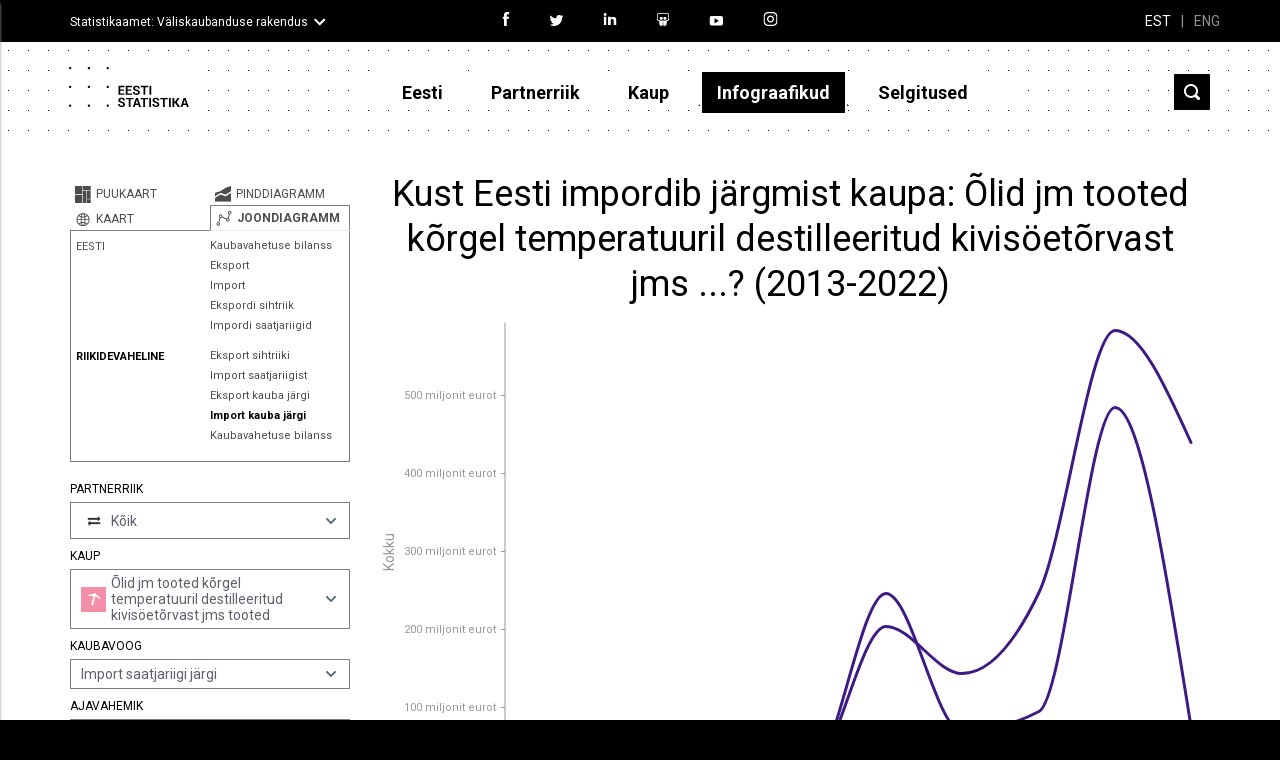

--- FILE ---
content_type: text/css; charset=UTF-8
request_url: https://data.stat.ee/assets/normalize.css
body_size: 6138
content:
/*! normalize.css v8.0.1 | MIT License | github.com/necolas/normalize.css */

/* Document
   ========================================================================== */

/**
 * 1. Correct the line height in all browsers.
 * 2. Prevent adjustments of font size after orientation changes in iOS.
 */

html {
  line-height: 1.15; /* 1 */
  -webkit-text-size-adjust: 100%; /* 2 */
}

/* Sections
   ========================================================================== */

/**
 * Remove the margin in all browsers.
 */

body {
  margin: 0;
}

/**
 * Render the `main` element consistently in IE.
 */

main {
  display: block;
}

/**
 * Correct the font size and margin on `h1` elements within `section` and
 * `article` contexts in Chrome, Firefox, and Safari.
 */

h1 {
  font-size: 2em;
  margin: 0.67em 0;
}

/* Grouping content
   ========================================================================== */

/**
 * 1. Add the correct box sizing in Firefox.
 * 2. Show the overflow in Edge and IE.
 */

hr {
  box-sizing: content-box; /* 1 */
  height: 0; /* 1 */
  overflow: visible; /* 2 */
}

/**
 * 1. Correct the inheritance and scaling of font size in all browsers.
 * 2. Correct the odd `em` font sizing in all browsers.
 */

pre {
  font-family: monospace, monospace; /* 1 */
  font-size: 1em; /* 2 */
}

/* Text-level semantics
   ========================================================================== */

/**
 * Remove the gray background on active links in IE 10.
 */

a {
  background-color: transparent;
}

/**
 * 1. Remove the bottom border in Chrome 57-
 * 2. Add the correct text decoration in Chrome, Edge, IE, Opera, and Safari.
 */

abbr[title] {
  border-bottom: none; /* 1 */
  text-decoration: underline; /* 2 */
  text-decoration: underline dotted; /* 2 */
}

/**
 * Add the correct font weight in Chrome, Edge, and Safari.
 */

b,
strong {
  font-weight: bolder;
}

/**
 * 1. Correct the inheritance and scaling of font size in all browsers.
 * 2. Correct the odd `em` font sizing in all browsers.
 */

code,
kbd,
samp {
  font-family: monospace, monospace; /* 1 */
  font-size: 1em; /* 2 */
}

/**
 * Add the correct font size in all browsers.
 */

small {
  font-size: 80%;
}

/**
 * Prevent `sub` and `sup` elements from affecting the line height in
 * all browsers.
 */

sub,
sup {
  font-size: 75%;
  line-height: 0;
  position: relative;
  vertical-align: baseline;
}

sub {
  bottom: -0.25em;
}

sup {
  top: -0.5em;
}

/* Embedded content
   ========================================================================== */

/**
 * Remove the border on images inside links in IE 10.
 */

img {
  border-style: none;
}

/* Forms
   ========================================================================== */

/**
 * 1. Change the font styles in all browsers.
 * 2. Remove the margin in Firefox and Safari.
 */

button,
input,
optgroup,
select,
textarea {
  font-family: inherit; /* 1 */
  font-size: 100%; /* 1 */
  line-height: 1.15; /* 1 */
  margin: 0; /* 2 */
}

/**
 * Show the overflow in IE.
 * 1. Show the overflow in Edge.
 */

button,
input { /* 1 */
  overflow: visible;
}

/**
 * Remove the inheritance of text transform in Edge, Firefox, and IE.
 * 1. Remove the inheritance of text transform in Firefox.
 */

button,
select { /* 1 */
  text-transform: none;
}

/**
 * Correct the inability to style clickable types in iOS and Safari.
 */

button,
[type="button"],
[type="reset"],
[type="submit"] {
  -webkit-appearance: button;
}

/**
 * Remove the inner border and padding in Firefox.
 */

button::-moz-focus-inner,
[type="button"]::-moz-focus-inner,
[type="reset"]::-moz-focus-inner,
[type="submit"]::-moz-focus-inner {
  border-style: none;
  padding: 0;
}

/**
 * Restore the focus styles unset by the previous rule.
 */

button:-moz-focusring,
[type="button"]:-moz-focusring,
[type="reset"]:-moz-focusring,
[type="submit"]:-moz-focusring {
  outline: 1px dotted ButtonText;
}

/**
 * Correct the padding in Firefox.
 */

fieldset {
  padding: 0.35em 0.75em 0.625em;
}

/**
 * 1. Correct the text wrapping in Edge and IE.
 * 2. Correct the color inheritance from `fieldset` elements in IE.
 * 3. Remove the padding so developers are not caught out when they zero out
 *    `fieldset` elements in all browsers.
 */

legend {
  box-sizing: border-box; /* 1 */
  color: inherit; /* 2 */
  display: table; /* 1 */
  max-width: 100%; /* 1 */
  padding: 0; /* 3 */
  white-space: normal; /* 1 */
}

/**
 * Add the correct vertical alignment in Chrome, Firefox, and Opera.
 */

progress {
  vertical-align: baseline;
}

/**
 * Remove the default vertical scrollbar in IE 10+.
 */

textarea {
  overflow: auto;
}

/**
 * 1. Add the correct box sizing in IE 10.
 * 2. Remove the padding in IE 10.
 */

[type="checkbox"],
[type="radio"] {
  box-sizing: border-box; /* 1 */
  padding: 0; /* 2 */
}

/**
 * Correct the cursor style of increment and decrement buttons in Chrome.
 */

[type="number"]::-webkit-inner-spin-button,
[type="number"]::-webkit-outer-spin-button {
  height: auto;
}

/**
 * 1. Correct the odd appearance in Chrome and Safari.
 * 2. Correct the outline style in Safari.
 */

[type="search"] {
  -webkit-appearance: textfield; /* 1 */
  outline-offset: -2px; /* 2 */
}

/**
 * Remove the inner padding in Chrome and Safari on macOS.
 */

[type="search"]::-webkit-search-decoration {
  -webkit-appearance: none;
}

/**
 * 1. Correct the inability to style clickable types in iOS and Safari.
 * 2. Change font properties to `inherit` in Safari.
 */

::-webkit-file-upload-button {
  -webkit-appearance: button; /* 1 */
  font: inherit; /* 2 */
}

/* Interactive
   ========================================================================== */

/*
 * Add the correct display in Edge, IE 10+, and Firefox.
 */

details {
  display: block;
}

/*
 * Add the correct display in all browsers.
 */

summary {
  display: list-item;
}

/* Misc
   ========================================================================== */

/**
 * Add the correct display in IE 10+.
 */

template {
  display: none;
}

/**
 * Add the correct display in IE 10.
 */

[hidden] {
  display: none;
}
